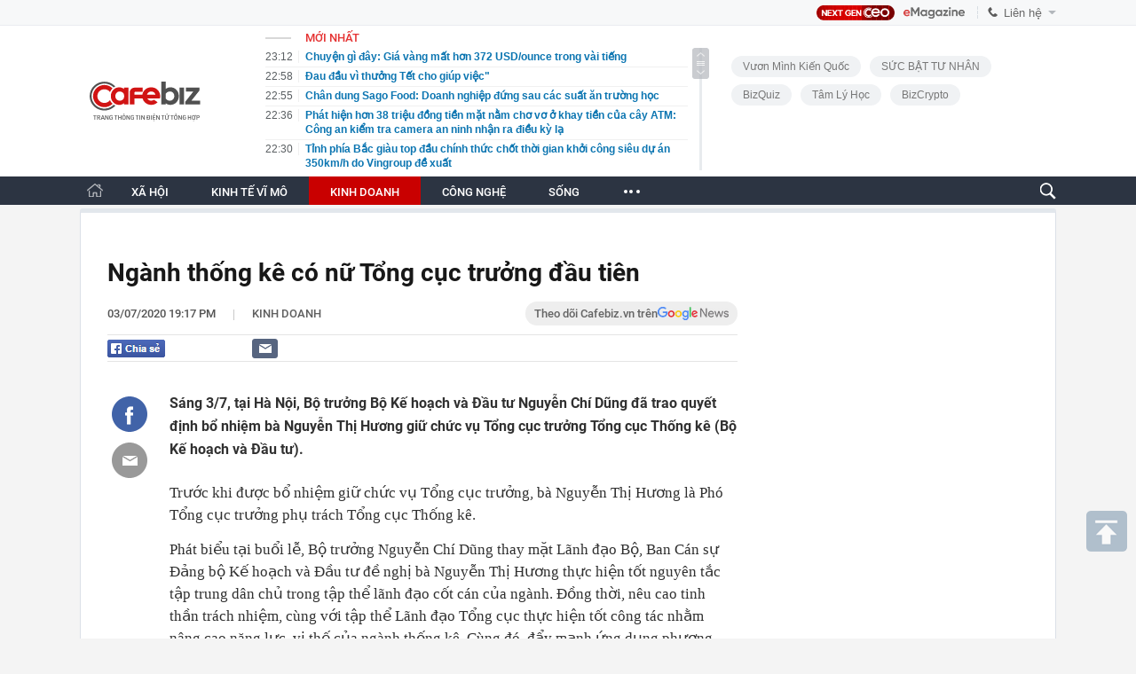

--- FILE ---
content_type: text/html; charset=utf-8
request_url: https://cafebiz.vn/ajaxData/TinMoiOnHeader.chn
body_size: 3054
content:
<li>
            <a href="/chuyen-gi-day-gia-vang-mat-hon-372-usd-ounce-trong-vai-tieng-176260129231317282.chn" title="Chuyện gì đây: Giá vàng mất hơn 372 USD/ounce trong vài tiếng">
                <span class="time">23:12</span>
                <span class="text">Chuyện gì đây: Giá vàng mất hơn 372 USD/ounce trong vài tiếng</span>
            </a>
        </li>
            <li>
            <a href="/dau-dau-vi-thuong-tet-cho-giup-viec-176260129223926422.chn" title="Đau đầu vì thưởng Tết cho giúp việc&quot;">
                <span class="time">22:58</span>
                <span class="text">Đau đầu vì thưởng Tết cho giúp việc&quot;</span>
            </a>
        </li>
            <li>
            <a href="/chan-dung-sago-food-doanh-nghiep-dung-sau-cac-suat-an-truong-hoc-176260129225448471.chn" title="Chân dung Sago Food: Doanh nghiệp đứng sau các suất ăn trường học">
                <span class="time">22:55</span>
                <span class="text">Chân dung Sago Food: Doanh nghiệp đứng sau các suất ăn trường học</span>
            </a>
        </li>
            <li>
            <a href="/phat-hien-hon-38-trieu-dong-tien-mat-nam-cho-vo-o-khay-tien-cua-cay-atm-cong-an-kiem-tra-camera-an-ninh-nhan-ra-dieu-ky-la-176260129222159201.chn" title="Phát hiện hơn 38 triệu đồng tiền mặt nằm chơ vơ ở khay tiền của cây ATM: Công an kiểm tra camera an ninh nhận ra điều kỳ lạ">
                <span class="time">22:36</span>
                <span class="text">Phát hiện hơn 38 triệu đồng tiền mặt nằm chơ vơ ở khay tiền của cây ATM: Công an kiểm tra camera an ninh nhận ra điều kỳ lạ</span>
            </a>
        </li>
            <li>
            <a href="/tinh-phia-bac-giau-top-dau-chinh-thuc-chot-thoi-gian-khoi-cong-sieu-du-an-350km-h-do-vingroup-de-xuat-176260129213101519.chn" title="Tỉnh phía Bắc giàu top đầu chính thức chốt thời gian khởi công siêu dự án 350km/h do Vingroup đề xuất">
                <span class="time">22:30</span>
                <span class="text">Tỉnh phía Bắc giàu top đầu chính thức chốt thời gian khởi công siêu dự án 350km/h do Vingroup đề xuất</span>
            </a>
        </li>
            <li>
            <a href="/cuoi-tuan-roi-con-choi-dien-thoai-duoc-khongco-giao-20-nam-dung-lop-noi-thang-khong-biet-tien-tri-nhung-cach-phan-ung-cua-phu-huynh-quyet-dinh-dua-tre-vuot-troi-176260129222853428.chn" title="&quot;Cuối tuần rồi, con chơi điện thoại được không?&quot;Cô giáo 20 năm đứng lớp nói thẳng: Không biết tiên tri nhưng cách phản ứng của phụ huynh quyết định đứa trẻ vượt trội">
                <span class="time">22:26</span>
                <span class="text">&quot;Cuối tuần rồi, con chơi điện thoại được không?&quot;Cô giáo 20 năm đứng lớp nói thẳng: Không biết tiên tri nhưng cách phản ứng của phụ huynh quyết định đứa trẻ vượt trội</span>
            </a>
        </li>
            <li>
            <a href="/he-lo-thu-doan-chiem-doat-hon-300-ty-dong-cua-ong-trum-le-dinh-hung-vua-bi-bat-176260129213433828.chn" title="Hé lộ thủ đoạn chiếm đoạt hơn 300 tỷ đồng của &quot;ông trùm&quot; Lê Đình Hùng vừa bị bắt">
                <span class="time">22:19</span>
                <span class="text">Hé lộ thủ đoạn chiếm đoạt hơn 300 tỷ đồng của &quot;ông trùm&quot; Lê Đình Hùng vừa bị bắt</span>
            </a>
        </li>
            <li>
            <a href="/canh-bao-6-loai-rau-nen-tranh-mua-vi-it-dinh-duong-tham-chi-gay-hai-suc-khoe-nguoi-ban-rau-cung-khong-dam-an-1762601292142233.chn" title="Cảnh báo: 6 loại rau nên tránh mua vì ít dinh dưỡng, thậm chí gây hại sức khỏe, người bán rau cũng không dám ăn">
                <span class="time">22:09</span>
                <span class="text">Cảnh báo: 6 loại rau nên tránh mua vì ít dinh dưỡng, thậm chí gây hại sức khỏe, người bán rau cũng không dám ăn</span>
            </a>
        </li>
            <li>
            <a href="/khu-du-lich-dai-nam-cua-ba-nguyen-phuong-hang-tang-1000-mon-qua-chua-tung-co-cho-khach-mua-ve-combo-176260129212944904.chn" title="Khu du lịch Đại Nam của bà Nguyễn Phương Hằng tặng 1.000 món quà chưa từng có cho khách mua vé combo">
                <span class="time">21:59</span>
                <span class="text">Khu du lịch Đại Nam của bà Nguyễn Phương Hằng tặng 1.000 món quà chưa từng có cho khách mua vé combo</span>
            </a>
        </li>
            <li>
            <a href="/toi-29-1-gia-vang-mieng-sjc-dao-chieu-giam-rat-nhanh-176260129212619414.chn" title="Tối 29-1, giá vàng miếng SJC đảo chiều, giảm rất nhanh">
                <span class="time">21:53</span>
                <span class="text">Tối 29-1, giá vàng miếng SJC đảo chiều, giảm rất nhanh</span>
            </a>
        </li>
            <li>
            <a href="/nghi-huu-luong-7-trieu-thang-toi-suyt-trang-tay-vi-3-kieu-giet-thoi-gian-tuong-vo-hai-ma-cuc-ky-ton-tien-176260129213641818.chn" title="Nghỉ hưu lương 7 triệu/tháng, tôi suýt trắng tay vì 3 kiểu &quot;giết thời gian&quot; tưởng vô hại mà cực kỳ tốn tiền">
                <span class="time">21:47</span>
                <span class="text">Nghỉ hưu lương 7 triệu/tháng, tôi suýt trắng tay vì 3 kiểu &quot;giết thời gian&quot; tưởng vô hại mà cực kỳ tốn tiền</span>
            </a>
        </li>
            <li>
            <a href="/tuyen-an-vu-noo-phuoc-thinh-bi-kien-176260129214642258.chn" title="Tuyên án vụ Noo Phước Thịnh bị kiện">
                <span class="time">21:46</span>
                <span class="text">Tuyên án vụ Noo Phước Thịnh bị kiện</span>
            </a>
        </li>
            <li>
            <a href="/toi-nay-29-1-bidv-dung-moi-giao-dich-thanh-toan-trong-mot-khoang-thoi-gian-toan-bo-khach-hang-chu-y-176260129212446838.chn" title="Tối nay 29/1, BIDV dừng mọi giao dịch thanh toán trong một khoảng thời gian: Toàn bộ khách hàng chú ý!">
                <span class="time">21:39</span>
                <span class="text">Tối nay 29/1, BIDV dừng mọi giao dịch thanh toán trong một khoảng thời gian: Toàn bộ khách hàng chú ý!</span>
            </a>
        </li>
            <li>
            <a href="/chay-du-doi-khu-pho-o-bac-ninh-6-cua-hang-ban-vang-ma-bi-thieu-rui-17626012921274325.chn" title="Cháy dữ dội khu phố ở Bắc Ninh, 6 cửa hàng bán vàng mã bị thiêu rụi">
                <span class="time">21:35</span>
                <span class="text">Cháy dữ dội khu phố ở Bắc Ninh, 6 cửa hàng bán vàng mã bị thiêu rụi</span>
            </a>
        </li>
            <li>
            <a href="/tphcm-ba-lan-kiem-tra-sago-food-176260129205113537.chn" title="TPHCM: Ba lần kiểm tra Sago Food">
                <span class="time">21:32</span>
                <span class="text">TPHCM: Ba lần kiểm tra Sago Food</span>
            </a>
        </li>
            <li>
            <a href="/1-benh-vien-o-ha-noi-phat-di-canh-bao-khan-176260129212247634.chn" title="1 bệnh viện ở Hà Nội phát đi cảnh báo khẩn">
                <span class="time">21:22</span>
                <span class="text">1 bệnh viện ở Hà Nội phát đi cảnh báo khẩn</span>
            </a>
        </li>
            <li>
            <a href="/tin-gio-mua-dong-bac-moi-nhat-mien-bac-sap-don-dot-ret-dam-ret-hai-ha-noi-thap-nhat-bao-nhieu-do-176260129200817077.chn" title="Tin gió mùa Đông Bắc mới nhất: Miền Bắc sắp đón đợt rét đậm rét hại, Hà Nội thấp nhất bao nhiêu độ?">
                <span class="time">21:09</span>
                <span class="text">Tin gió mùa Đông Bắc mới nhất: Miền Bắc sắp đón đợt rét đậm rét hại, Hà Nội thấp nhất bao nhiêu độ?</span>
            </a>
        </li>
            <li>
            <a href="/phat-hien-20000-vat-the-phat-sang-chay-24-7-khong-nguoi-dieu-khien-cong-an-tiet-lo-bi-mat-ve-18-ty-dong-176260129205855892.chn" title="Phát hiện 20.000 vật thể phát sáng chạy 24/7, không người điều khiển: Công an tiết lộ bí mật về 18 tỷ đồng">
                <span class="time">20:58</span>
                <span class="text">Phát hiện 20.000 vật thể phát sáng chạy 24/7, không người điều khiển: Công an tiết lộ bí mật về 18 tỷ đồng</span>
            </a>
        </li>
            <li>
            <a href="/cong-trinh-chua-tung-co-cua-trung-quoc-lam-rung-chuyen-nganh-nang-luong-nha-may-luu-tru-dien-cung-cap-du-cho-600000-ho-gia-dinh-cat-giam-520000-tan-khi-co2-nam-176260129194336399.chn" title="Công trình chưa từng có của Trung Quốc làm rung chuyển ngành năng lượng: nhà máy lưu trữ điện cung cấp đủ cho 600.000 hộ gia đình, cắt giảm 520.000 tấn khí CO2/năm">
                <span class="time">20:58</span>
                <span class="text">Công trình chưa từng có của Trung Quốc làm rung chuyển ngành năng lượng: nhà máy lưu trữ điện cung cấp đủ cho 600.000 hộ gia đình, cắt giảm 520.000 tấn khí CO2/năm</span>
            </a>
        </li>
            <li>
            <a href="/ty-phu-tran-dinh-long-tiep-tuc-lam-dien-mat-troi-ap-mai-bat-tay-cung-ong-lon-an-do-co-75-gw-nang-luong-tai-tao-tren-toan-cau-176260129205442552.chn" title="Tỷ phú Trần Đình Long tiếp tục làm điện mặt trời áp mái: Bắt tay cùng &quot;ông lớn&quot; Ấn Độ có 7,5 GW năng lượng tái tạo trên toàn cầu">
                <span class="time">20:54</span>
                <span class="text">Tỷ phú Trần Đình Long tiếp tục làm điện mặt trời áp mái: Bắt tay cùng &quot;ông lớn&quot; Ấn Độ có 7,5 GW năng lượng tái tạo trên toàn cầu</span>
            </a>
        </li>
    

--- FILE ---
content_type: text/html; charset=utf-8
request_url: https://cafebiz.vn/ajaxData/ThreadOnHeader.chn
body_size: 277
content:
<a href="/brand/vuon-minh-kien-quoc-1273.chn" title="Vươn Mình Kiến Quốc">Vươn Mình Kiến Quốc</a>
            <a href="/brand/suc-bat-tu-nhan-1218.chn" title="SỨC BẬT TƯ NHÂN">SỨC BẬT TƯ NHÂN</a>
            <a href="/brand/bizquiz-1247.chn" title="BizQuiz">BizQuiz</a>
            <a href="/brand/tam-ly-hoc-1229.chn" title="Tâm lý học ">Tâm lý học </a>
            <a href="/brand/bizcrypto-1237.chn" title="BizCrypto">BizCrypto</a>
    <!--u: 30/01/2026 00:44:55 -->

--- FILE ---
content_type: text/html; charset=utf-8
request_url: https://cafebiz.vn/ajaxData/getBoxHotHome.chn
body_size: 1796
content:
<div id="boxNewest" class="slwrap clearfix">
        <div class="tab title">
            <h3>NỔI BẬT TRANG CHỦ</h3>
        </div>
        <div class="">
            <div class="noi-bat-trang-chu">
                <div id="NoiBat1">
                                                            <div class="tin-noi-bat first">
                        <a href="/di-doi-860000-nguoi-dan-ha-noi-tat-tan-tat-cac-khu-vuc-se-di-dan-va-cac-giai-doan-trien-khai-176260129134151474.chn" title="Di dời 860.000 người dân Hà Nội: Tất tần tật các khu vực sẽ di dân và các giai đoạn triển khai" data-popup-url="/di-doi-860000-nguoi-dan-ha-noi-tat-tan-tat-cac-khu-vuc-se-di-dan-va-cac-giai-doan-trien-khai-176260129134151474.chn"
                            class="show-popup visit-popup">
                            <h3 class="title">Di dời 860.000 người dân Hà Nội: Tất tần tật các khu vực sẽ di dân và các giai đoạn triển khai</h3>
                        </a>
                        <p class="desc">
                            Nội dung trên nằm trong Nghị quyết về các nội dung chính của Quy hoạch tổng thể Thủ đô với tầm nhìn 100 năm, được HĐND TP Hà Nội thông qua tại kỳ họp thứ Ba mươi mốt.
                        </p>
                        <a href="/di-doi-860000-nguoi-dan-ha-noi-tat-tan-tat-cac-khu-vuc-se-di-dan-va-cac-giai-doan-trien-khai-176260129134151474.chn" title="Di dời 860.000 người dân Hà Nội: Tất tần tật các khu vực sẽ di dân và các giai đoạn triển khai" data-popup-url="/di-doi-860000-nguoi-dan-ha-noi-tat-tan-tat-cac-khu-vuc-se-di-dan-va-cac-giai-doan-trien-khai-176260129134151474.chn"
                            class="show-popup visit-popup">
                            <img loading="lazy" src="https://cafebiz.cafebizcdn.vn/zoom/370_230/162123310254002176/2026/1/29/ava-moi-cua-ky-thu-41-1769668315017660729450-1769668827770-1769668831574745001944.png"
                                class="cover" title="Di dời 860.000 người dân Hà Nội: Tất tần tật các khu vực sẽ di dân và các giai đoạn triển khai" width="254" height="153">
                        </a>
                    </div>
                                                        </div>
                <div id="NoiBat2">
                                                                                                    <div class="tin-noi-bat">
                        <a title="Shark Hưng lại dự báo &quot;trúng phóc&quot; về giá vàng" href="/shark-hung-lai-du-bao-trung-phoc-ve-gia-vang-176260129103641208.chn" data-popup-url="/shark-hung-lai-du-bao-trung-phoc-ve-gia-vang-176260129103641208.chn"
                            class="show-popup visit-popup"
                            newsType="0">
                            <img src="https://cafebiz.cafebizcdn.vn/zoom/223_140/162123310254002176/2026/1/29/thiet-ke-chua-co-ten-75-1769656951695459752419-1769657688993-1769657689383740350354.png" class="cover" title="Shark Hưng lại dự báo &quot;trúng phóc&quot; về giá vàng" width="254"
                                height="153" loading="lazy">
                        </a>
                        
                        <a href="/shark-hung-lai-du-bao-trung-phoc-ve-gia-vang-176260129103641208.chn" title="Shark Hưng lại dự báo &quot;trúng phóc&quot; về giá vàng" data-popup-url="/shark-hung-lai-du-bao-trung-phoc-ve-gia-vang-176260129103641208.chn"
                            class="show-popup visit-popup">
                            <h3 class="title">Shark Hưng lại dự báo &quot;trúng phóc&quot; về giá vàng</h3>
                        </a>
                        <p class="desc">
                            Ông Phạm Thanh Hưng, Phó Chủ tịch Cen Group nhiều lần dự báo chính xác về đà tăng của giá vàng và cảnh báo rủi ro với các nhà đầu tư lướt sóng.
                        </p>
                    </div>
                                                                                <div class="tin-noi-bat">
                        <a title="Bài học tái cấu trúc đô thị nhìn từ Paris đến Seoul" href="/bai-hoc-tai-cau-truc-do-thi-nhin-tu-paris-den-seoul-176260129111710324.chn" data-popup-url="/bai-hoc-tai-cau-truc-do-thi-nhin-tu-paris-den-seoul-176260129111710324.chn"
                            class="show-popup visit-popup"
                            newsType="0">
                            <img src="https://cafebiz.cafebizcdn.vn/zoom/223_140/162123310254002176/2026/1/29/avatar1769660269560-1769660269960614649809.jpg" class="cover" title="Bài học tái cấu trúc đô thị nhìn từ Paris đến Seoul" width="254"
                                height="153" loading="lazy">
                        </a>
                        
                        <a href="/bai-hoc-tai-cau-truc-do-thi-nhin-tu-paris-den-seoul-176260129111710324.chn" title="Bài học tái cấu trúc đô thị nhìn từ Paris đến Seoul" data-popup-url="/bai-hoc-tai-cau-truc-do-thi-nhin-tu-paris-den-seoul-176260129111710324.chn"
                            class="show-popup visit-popup">
                            <h3 class="title">Bài học tái cấu trúc đô thị nhìn từ Paris đến Seoul</h3>
                        </a>
                        <p class="desc">
                            Các bài học di dời của những thành phố lớn cho thấy nếu không “di dời cả sinh kế” thì người dẫn vẫn sẽ quay trở lại nội đô.
                        </p>
                    </div>
                                                                                <div class="tin-noi-bat">
                        <a title="Nóng: Một ngân hàng hơn 150 tuổi bị điều tra vì nghi ngờ rửa tiền" href="/nong-mot-ngan-hang-hon-150-tuoi-bi-dieu-tra-vi-nghi-ngo-rua-tien-176260129150540751.chn" data-popup-url="/nong-mot-ngan-hang-hon-150-tuoi-bi-dieu-tra-vi-nghi-ngo-rua-tien-176260129150540751.chn"
                            class="show-popup visit-popup"
                            newsType="0">
                            <img src="https://cafebiz.cafebizcdn.vn/zoom/223_140/162123310254002176/2026/1/29/avatar1769673908679-1769673909392728210283.png" class="cover" title="Nóng: Một ngân hàng hơn 150 tuổi bị điều tra vì nghi ngờ rửa tiền" width="254"
                                height="153" loading="lazy">
                        </a>
                        
                        <a href="/nong-mot-ngan-hang-hon-150-tuoi-bi-dieu-tra-vi-nghi-ngo-rua-tien-176260129150540751.chn" title="Nóng: Một ngân hàng hơn 150 tuổi bị điều tra vì nghi ngờ rửa tiền" data-popup-url="/nong-mot-ngan-hang-hon-150-tuoi-bi-dieu-tra-vi-nghi-ngo-rua-tien-176260129150540751.chn"
                            class="show-popup visit-popup">
                            <h3 class="title">Nóng: Một ngân hàng hơn 150 tuổi bị điều tra vì nghi ngờ rửa tiền</h3>
                        </a>
                        <p class="desc">
                            Đại diện ngân hàng đã xác nhận vụ việc và khẳng định đang hợp tác đầy đủ với cơ quan điều tra.
                        </p>
                    </div>
                                                        </div>
            </div>

        </div>
    </div>



    <div class="clearall"></div>
    <span class="border_bottom mgb20"></span>
    <div class="clearall"></div>
<!--u: 30/01/2026 00:54:56 -->

--- FILE ---
content_type: text/html; charset=utf-8
request_url: https://cafebiz.vn/loadsamezone/zone-17647.chn
body_size: 1904
content:
<ul class="item">
    <div class="rowccm clearfix" id="ccm_row1" data-cd-key="newsposition:zoneid0type1" data-cd-top="2">
                                    <li class="clearfix" data-newsid="176260129231317282">
                    <a title="Chuyện gì đây: Giá vàng mất hơn 372 USD/ounce trong vài tiếng" href="/chuyen-gi-day-gia-vang-mat-hon-372-usd-ounce-trong-vai-tieng-176260129231317282.chn" data-popup-url="/chuyen-gi-day-gia-vang-mat-hon-372-usd-ounce-trong-vai-tieng-176260129231317282.chn" class="show-popup visit-popup">
                        <img alt="Chuyện gì đây: Giá vàng mất hơn 372 USD/ounce trong vài tiếng" src="https://cafebiz.cafebizcdn.vn/zoom/223_140/162123310254002176/2026/1/29/avatar1769703123236-1769703123934887476151.jpg" loading="lazy">
                    </a>
                    <div class="tt">
                        <a class="bTitle show-popup visit-popup" title="Chuyện gì đây: Giá vàng mất hơn 372 USD/ounce trong vài tiếng" href="/chuyen-gi-day-gia-vang-mat-hon-372-usd-ounce-trong-vai-tieng-176260129231317282.chn" data-popup-url="/chuyen-gi-day-gia-vang-mat-hon-372-usd-ounce-trong-vai-tieng-176260129231317282.chn">
                            Chuyện gì đây: Giá vàng mất hơn 372 USD/ounce trong vài tiếng
                        </a>
                        <span class="iconb-ccm">Nổi bật</span>
                    </div>
                </li>
                            <li class="clearfix" data-newsid="176260129225448471">
                    <a title="Chân dung Sago Food: Doanh nghiệp đứng sau các suất ăn trường học" href="/chan-dung-sago-food-doanh-nghiep-dung-sau-cac-suat-an-truong-hoc-176260129225448471.chn" data-popup-url="/chan-dung-sago-food-doanh-nghiep-dung-sau-cac-suat-an-truong-hoc-176260129225448471.chn" class="show-popup visit-popup">
                        <img alt="Chân dung Sago Food: Doanh nghiệp đứng sau các suất ăn trường học" src="https://cafebiz.cafebizcdn.vn/zoom/223_140/162123310254002176/2026/1/29/thiet-ke-chua-co-ten-7-1769697712498762261066-1769701999104-17697019995861805522477.png" loading="lazy">
                    </a>
                    <div class="tt">
                        <a class="bTitle show-popup visit-popup" title="Chân dung Sago Food: Doanh nghiệp đứng sau các suất ăn trường học" href="/chan-dung-sago-food-doanh-nghiep-dung-sau-cac-suat-an-truong-hoc-176260129225448471.chn" data-popup-url="/chan-dung-sago-food-doanh-nghiep-dung-sau-cac-suat-an-truong-hoc-176260129225448471.chn">
                            Chân dung Sago Food: Doanh nghiệp đứng sau các suất ăn trường học
                        </a>
                        <span class="iconb-ccm">Nổi bật</span>
                    </div>
                </li>
                                                                                                    <li class="clearfix" data-newsid="176260129212944904">
                            <a title="Khu du lịch Đại Nam của bà Nguyễn Phương Hằng tặng 1.000 món quà chưa từng có cho khách mua vé combo" href="/khu-du-lich-dai-nam-cua-ba-nguyen-phuong-hang-tang-1000-mon-qua-chua-tung-co-cho-khach-mua-ve-combo-176260129212944904.chn" data-popup-url="/khu-du-lich-dai-nam-cua-ba-nguyen-phuong-hang-tang-1000-mon-qua-chua-tung-co-cho-khach-mua-ve-combo-176260129212944904.chn" class="show-popup visit-popup">
                                <img alt="Khu du lịch Đại Nam của bà Nguyễn Phương Hằng tặng 1.000 món quà chưa từng có cho khách mua vé combo" src="https://cafebiz.cafebizcdn.vn/zoom/223_140/162123310254002176/2026/1/29/avatar1769696941948-1769696942506150430585.jpg">
                            </a>
                            <div class="tt">
                                <a class="bTitle show-popup visit-popup" title="Khu du lịch Đại Nam của bà Nguyễn Phương Hằng tặng 1.000 món quà chưa từng có cho khách mua vé combo" href="/khu-du-lich-dai-nam-cua-ba-nguyen-phuong-hang-tang-1000-mon-qua-chua-tung-co-cho-khach-mua-ve-combo-176260129212944904.chn"
                                   data-popup-url="/khu-du-lich-dai-nam-cua-ba-nguyen-phuong-hang-tang-1000-mon-qua-chua-tung-co-cho-khach-mua-ve-combo-176260129212944904.chn">Khu du lịch Đại Nam của bà Nguyễn Phương Hằng tặng 1.000 món quà chưa từng có cho khách mua vé combo</a>
                                <span class="gach" style="margin: 0 4px">-</span>
                                <span class="time time-ago" title="2026-01-29T21:59:00"></span>
                            </div>
                        </li>
                                                                                                                                                                                                                                                                                                                                                                                                                                                            </div>
    <div class="rowccm clearfix" id="ccm_row2" data-cd-key="siteid176:newsinzone:zone" data-cd-top="2">
                                                                                                                                                <li class="clearfix" data-newsid="176260129212619414">
                            <a title="Tối 29-1, giá vàng miếng SJC đảo chiều, giảm rất nhanh" href="/toi-29-1-gia-vang-mieng-sjc-dao-chieu-giam-rat-nhanh-176260129212619414.chn" data-popup-url="/toi-29-1-gia-vang-mieng-sjc-dao-chieu-giam-rat-nhanh-176260129212619414.chn" class="show-popup visit-popup">
                                <img alt="Tối 29-1, giá vàng miếng SJC đảo chiều, giảm rất nhanh" src="https://cafebiz.cafebizcdn.vn/zoom/223_140/162123310254002176/2026/1/29/avatar1769696737429-17696967385661647222020.jpg">
                            </a>
                            <div class="tt">
                                <a class="bTitle show-popup visit-popup" title="Tối 29-1, giá vàng miếng SJC đảo chiều, giảm rất nhanh" href="/toi-29-1-gia-vang-mieng-sjc-dao-chieu-giam-rat-nhanh-176260129212619414.chn"
                                   data-popup-url="/toi-29-1-gia-vang-mieng-sjc-dao-chieu-giam-rat-nhanh-176260129212619414.chn">Tối 29-1, giá vàng miếng SJC đảo chiều, giảm rất nhanh</a>
                                <span class="gach" style="margin: 0 4px">-</span>
                                <span class="time time-ago" title="2026-01-29T21:53:00"></span>
                            </div>
                        </li>
                                                                                                            <li class="clearfix" data-newsid="176260129205442552">
                            <a title="Tỷ phú Trần Đình Long tiếp tục làm điện mặt trời áp mái: Bắt tay cùng &quot;ông lớn&quot; Ấn Độ có 7,5 GW năng lượng tái tạo trên toàn cầu" href="/ty-phu-tran-dinh-long-tiep-tuc-lam-dien-mat-troi-ap-mai-bat-tay-cung-ong-lon-an-do-co-75-gw-nang-luong-tai-tao-tren-toan-cau-176260129205442552.chn" data-popup-url="/ty-phu-tran-dinh-long-tiep-tuc-lam-dien-mat-troi-ap-mai-bat-tay-cung-ong-lon-an-do-co-75-gw-nang-luong-tai-tao-tren-toan-cau-176260129205442552.chn" class="show-popup visit-popup">
                                <img alt="Tỷ phú Trần Đình Long tiếp tục làm điện mặt trời áp mái: Bắt tay cùng &quot;ông lớn&quot; Ấn Độ có 7,5 GW năng lượng tái tạo trên toàn cầu" src="https://cafebiz.cafebizcdn.vn/zoom/223_140/162123310254002176/2026/1/29/thiet-ke-chua-co-ten-2026-01-29t204606-520-17696944137861524898026-1769694728513-17696947295091851972856.png">
                            </a>
                            <div class="tt">
                                <a class="bTitle show-popup visit-popup" title="Tỷ phú Trần Đình Long tiếp tục làm điện mặt trời áp mái: Bắt tay cùng &quot;ông lớn&quot; Ấn Độ có 7,5 GW năng lượng tái tạo trên toàn cầu" href="/ty-phu-tran-dinh-long-tiep-tuc-lam-dien-mat-troi-ap-mai-bat-tay-cung-ong-lon-an-do-co-75-gw-nang-luong-tai-tao-tren-toan-cau-176260129205442552.chn"
                                   data-popup-url="/ty-phu-tran-dinh-long-tiep-tuc-lam-dien-mat-troi-ap-mai-bat-tay-cung-ong-lon-an-do-co-75-gw-nang-luong-tai-tao-tren-toan-cau-176260129205442552.chn">Tỷ phú Trần Đình Long tiếp tục làm điện mặt trời áp mái: Bắt tay cùng &quot;ông lớn&quot; Ấn Độ có 7,5 GW năng lượng tái tạo trên toàn cầu</a>
                                <span class="gach" style="margin: 0 4px">-</span>
                                <span class="time time-ago" title="2026-01-29T20:54:00"></span>
                            </div>
                        </li>
                                                                                                            <li class="clearfix" data-newsid="176260129190348581">
                            <a title="Mercedes-Benz Việt Nam có CEO mới" href="/mercedes-benz-viet-nam-co-ceo-moi-176260129190348581.chn" data-popup-url="/mercedes-benz-viet-nam-co-ceo-moi-176260129190348581.chn" class="show-popup visit-popup">
                                <img alt="Mercedes-Benz Việt Nam có CEO mới" src="https://cafebiz.cafebizcdn.vn/zoom/223_140/162123310254002176/2026/1/29/avatar1769688196787-17696881974701587213465.jpg">
                            </a>
                            <div class="tt">
                                <a class="bTitle show-popup visit-popup" title="Mercedes-Benz Việt Nam có CEO mới" href="/mercedes-benz-viet-nam-co-ceo-moi-176260129190348581.chn"
                                   data-popup-url="/mercedes-benz-viet-nam-co-ceo-moi-176260129190348581.chn">Mercedes-Benz Việt Nam có CEO mới</a>
                                <span class="gach" style="margin: 0 4px">-</span>
                                <span class="time time-ago" title="2026-01-29T19:59:00"></span>
                            </div>
                        </li>
                                                                                                                                                                                                                                                                <li class="tincungmucfocus" data-ad="zone_510087"><div id="admzone501578"></div></li>
        <script>
                        admicroAD.unit.push(function () { admicroAD.show('admzone501578') });
                    </script>
    </div>
</ul>
